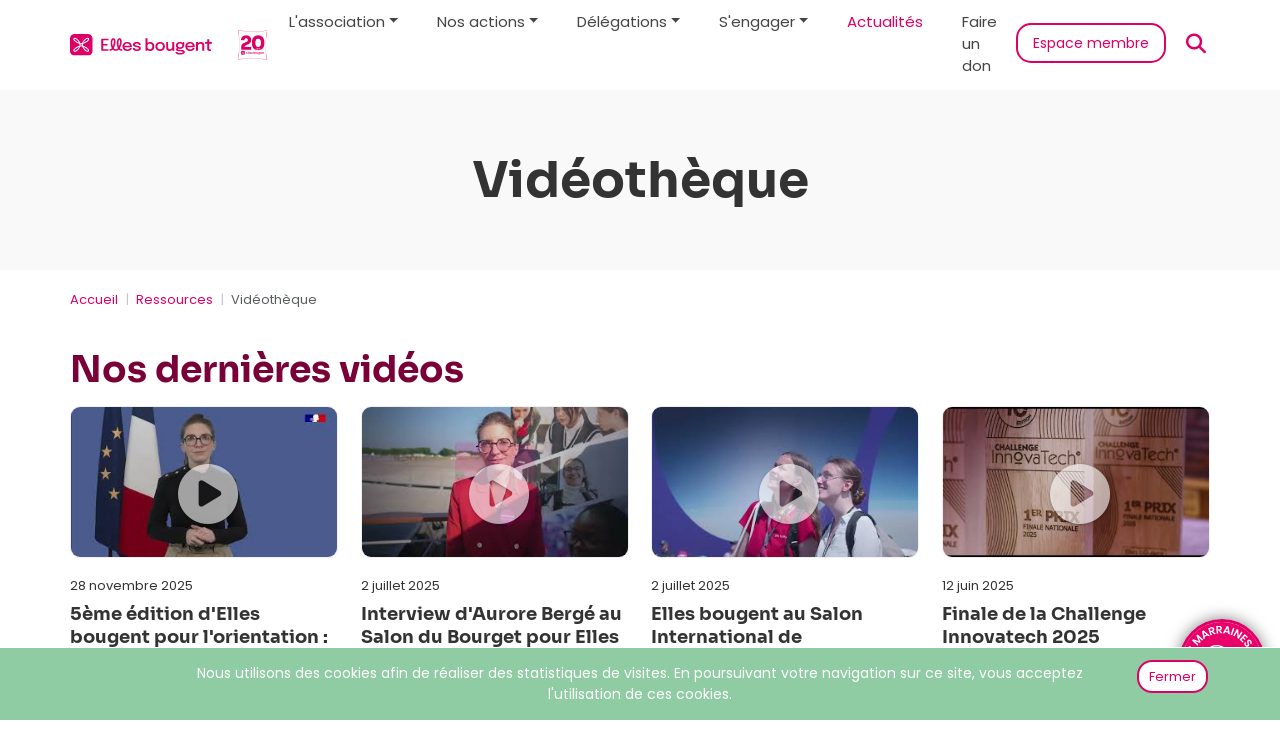

--- FILE ---
content_type: text/html; charset=UTF-8
request_url: https://www.ellesbougent.com/ressources/videotheque/
body_size: 4988
content:
<!DOCTYPE html>

<html lang="fr">
	
  <head>
		
		<script async src="https://www.googletagmanager.com/gtag/js?id=G-P386QYE8FK"></script>
		<script>
		  window.dataLayer = window.dataLayer || [];
		  function gtag(){dataLayer.push(arguments);}
		  gtag('js', new Date());
		  gtag('config', 'G-P386QYE8FK');
		</script>
		
		<meta charset="utf-8">
		<meta name="viewport" content="width=device-width, initial-scale=1, maximum-scale=1">
		
		<title>Elles bougent - Vidéothèque</title>
		
		<link rel="stylesheet" href="/css/bootstrap.min.css">
		<link rel="stylesheet" href="/css/bootstrap-icons.min.css">
		<link rel="stylesheet" href="/css/datatables.min.css">
		<link rel="stylesheet" href="/css/highcharts.css">
		<link rel="stylesheet" href="/css/fontawesome.all.min.css">
		<link rel="stylesheet" href="/css/jquery.fancybox.min.css">
		<link rel="stylesheet" href="/css/dropzone.min.css">
		<link rel="stylesheet" href="/css/styles.css?2026">
		
				
    		
		<link rel="shortcut icon" href="/images/favicon.svg">
		
		<meta name="description" content="">
		<meta name="keywords" content="">
		<meta name="author" content="Pixing">
		
		<meta property="og:site_name" content="Elles bougent">
		<meta property="og:title" content="Vidéothèque">
		<meta property="og:description" content="">
		<meta property="og:url" content="">
		
		<meta name="twitter:card" content="summary">
		<meta name="twitter:site" content="@ellesbougent">
		<meta name="twitter:creator" content="@ellesbougent">
		<meta name="twitter:title" content="Vidéothèque">
		<meta name="twitter:description" content="">
		<meta name="twitter:image" content="">
		
				
		<script src="/js/jquery.min.js"></script>
		<script src="/js/bootstrap.bundle.min.js"></script>
		<script src="/js/jquery.cookieBar.min.js"></script>
		<script src="/js/datatables.min.js"></script>
		<script src="/js/highcharts.js"></script>
		<script src="/js/jquery.fancybox.min.js"></script>
		<script src="/js/dropzone.min.js"></script>
		<script src="/js/jquery.flexdatalist.min.js"></script>
		<script src="/js/functions.js"></script>
		
  </head>
  
  <body class="d-flex flex-column h-100">
	  
		<nav class="navbar sticky-top navbar-expand-lg">
			  	
			<div class="container-xl overflow-hidden">
				
				<a class="navbar-brand" href="/"><img src="/images/logo-ellesbougent.svg" alt="Elles bougent"></a>
				
				<a href="/actualites/elles-bougent-celebre-ses-20-ans-3076/"><img class="anniv" src="/images/20ans.png?2026" alt="20 ans"></a>
				
									<a class="nav-link d-md-none" href="/compte/connexion/offcanvas.php" data-bs-toggle="offcanvas" data-bs-target="#offcanvas"><i class="fa-solid fa-2 fa-user"></i></a>
								
				<a class="nav-link d-md-none" href="/recherche/"><i class="fa-solid fa-2 fa-magnifying-glass"></i></a>
		    
		    <button class="navbar-toggler" type="button" data-bs-toggle="collapse" data-bs-target="#navbar">
		      <span class="navbar-toggler-icon"></span>
		    </button>
        
        <div id="navbar" class="navbar-collapse collapse">
          
	        <ul class="navbar-nav mx-auto mb-2 mb-lg-0 w-100 justify-content-center">
          
            <!--li class="nav-item">
            	<a class="nav-link" href="/association/">L'association</a>
            </li-->
            
            <li class="nav-item dropdown dropdown-hover position-static">
            	<a class="nav-link dropdown-toggle" href="#" role="button" aria-expanded="false">L'association</a>
            	
							<div class="dropdown-menu vw-100 start-50 translate-middle-x"> 
		            <div class="container-xl">
		              <div class="row my-3">
		                <div class="col-12 col-md-3 subnav">
											
											<h4>Présentation</h4>
											<p>Elles bougent œuvre pour renforcer la mixité dans les secteurs scientifiques, technologiques et industriels, en donnant aux jeunes filles les clés pour s’orienter vers les métiers d’ingénieure et de technicienne.</p>
											<a class="btn btn-default" href="/association/">En savoir plus</a>
											
		                </div>
		                <div class="col-12 col-md-6 subnav">

											<div class="row row-cols-2 row-cols-md-3 mx-2 justify-content-start">
											
												<div class="col">
													<a href="/association/missions/"><img class="img-fluid" src="/images/subnav-missions.jpg" alt=""></a>
													Nos missions
												</div>
											
												<div class="col">
													<a href="/association/organisation/"><img class="img-fluid" src="/images/subnav-equipe.jpg" alt=""></a>
													Organisation
												</div>
												
												<div class="col">
													<a href="/association/chiffres-cles/"><img class="img-fluid" src="/images/subnav-chiffres.jpg" alt=""></a>
													Chiffres clés
												</div>
											
											</div>

		                </div>
		                <div class="col-12 col-md-3 subnav">
										
											<div class="bloc-action">

												<h4>Faire un don</h4>
												<p>Faites un geste qui compte et soutenez-nous dès aujourd'hui.</p>
												<a class="btn btn-elboug" href="/association/dons/">Comment faire ?</a>
												
											</div>
										
		                </div>
		              </div>
		            </div>
          		</div>
            	
            </li>
            
            <li class="nav-item dropdown dropdown-hover position-static">
            	<a class="nav-link dropdown-toggle" href="#" role="button" aria-expanded="false">Nos actions</a>
            	
							<div class="dropdown-menu vw-100 start-50 translate-middle-x"> 
		            <div class="container-xl">
		              <div class="row my-3">
		                <div class="col-12 col-md-3 subnav">
											
											<h4>Nos actions</h4>
											<p>Promouvoir les métiers scientifiques et techniques auprès des jeunes filles grâce aux événements, programmes, plaidoyer et rôles modèles d’Elles bougent.</p>
											<a class="btn btn-default" href="/actions/">Je découvre</a>
											<a class="btn btn-default" href="/actions/calendrier/">Je participe</a>
											
		                </div>
		                <div class="col-12 col-md-6 subnav">

											<div class="row row-cols-2 row-cols-md-3 mx-2 justify-content-start">
											
												<div class="col">
													<a href="/actions/grands-rendez-vous/"><img class="img-fluid" src="/images/subnav-rdv.jpg" alt=""></a>
													Grands rendez-vous
												</div>
											
												<div class="col">
													<a href="/actions/programmes/"><img class="img-fluid" src="/images/subnav-programmes.jpg" alt=""></a>
													Nos programmes
												</div>
												
												<div class="col">
													<a href="/actions/conseils/"><img class="img-fluid" src="/images/subnav-conseils.jpg" alt=""></a>
													Conseils et aide
												</div>
											
												<div class="col">
													<a href="/actions/sensibilisation/"><img class="img-fluid" src="/images/subnav-sensibilisation.jpg" alt=""></a>
													Sensibilisation
												</div>
											
											</div>

		                </div>
		                <div class="col-12 col-md-3 subnav">
										
											<div class="bloc-action">

												<h4>Chiffres clés</h4>
												<p>Découvrez notre rétrospective complète dans le rapport d’activité 2024.</p>
												<a class="btn btn-elboug" href="/association/chiffres-cles/">Voir le rapport</a>
												
											</div>
										
		                </div>
		              </div>
		            </div>
          		</div>
            	
            </li>
            <li class="nav-item dropdown dropdown-hover position-static">
            	<a class="nav-link dropdown-toggle" href="#" role="button" aria-expanded="false">Délégations</a>
            
							<div class="dropdown-menu vw-100 start-50 translate-middle-x"> 
		            <div class="container-xl">
		              <div class="row my-3">
		                <div class="col-12 col-md-3 mb-3 subnav">
											
											<h4>Nos délégations</h4>
											<p>Elles bougent agit sur le terrain en France et à l'international pour faire découvrir aux filles les métiers scientifiques et techniques.</p>
											
		                </div>
		                <div class="col-12 col-md-6 mb-3 subnav">

											<div class="row row-cols-2 row-cols-md-3 mx-2 justify-content-start">
											
												<div class="col">
													<a href="/delegations/france/"><img class="img-fluid" src="/images/subnav-france.jpg" alt=""></a>
													En France
												</div>
											
												<div class="col">
													<a href="/delegations/international/"><img class="img-fluid" src="/images/subnav-international.jpg" alt=""></a>
													À l'international
												</div>
											
											</div>

		                </div>
		                <div class="col-12 col-md-3 mb-3 subnav">
											
											<div class="bloc-action">

												<h4>Devenez déléguée régionale !</h4>
												<p>Coordonnez nos actions, mobilisez le réseau local et inspirez les filles sur votre territoire.</p>
												<a class="btn btn-elboug" href="mailto:delegations@ellesbougent.com">Demande d'information</a>
												
											</div>
											
		                </div>
		              </div>
		            </div>
          		</div>
            
            </li>
            <li class="nav-item dropdown dropdown-hover position-static">
            	<a class="nav-link dropdown-toggle" href="#" role="button" aria-expanded="false">S'engager</a>
            	
							<div class="dropdown-menu vw-100 start-50 translate-middle-x"> 
		            <div class="container-xl">
		              <div class="row my-3">
		                <div class="col-12 col-md-3 subnav">
											
											<h4>S'engager avec nous</h4>
											<p>Entreprises, écoles, fédérations, associations, enseignant.es ou étudiantes, engagez-vous à nos côtés pour susciter les vocations pour les métiers scientifiques, technologiques et techniques.</p>
											<a class="btn btn-default" href="/engagement/">En savoir plus</a>
											
		                </div>
		                <div class="col-12 col-md-6 subnav">

											<div class="row row-cols-2 row-cols-md-3 mx-2 justify-content-start">
												
												<div class="col">
													<a href="/engagement/entreprises/"><img class="img-fluid" src="/images/subnav-entreprises.jpg" alt=""></a>
													Entreprises
												</div>
												
												<div class="col">
													<a href="/engagement/enseignement-superieur/"><img class="img-fluid" src="/images/subnav-superieur.jpg" alt=""></a>
													Enseignement supérieur
												</div>
												
												<div class="col">
													<a href="/engagement/benevoles/"><img class="img-fluid" src="/images/subnav-benevoles.jpg" alt=""></a>
													Bénévoles
												</div>
												
												<div class="col">
													<a href="/engagement/reseau-educatif/"><img class="img-fluid" src="/images/subnav-educatif.jpg" alt=""></a>
													Réseau éducatif
												</div>
												
												<div class="col">
													<a href="/engagement/etudiantes/"><img class="img-fluid" src="/images/subnav-etudiantes.jpg" alt=""></a>
													Étudiantes
												</div>
												
												<div class="col">
													<a href="/engagement/associations/"><img class="img-fluid" src="/images/subnav-associations.jpg" alt=""></a>
													Associations - Institutions
												</div>
												
											</div>

		                </div>
		                <div class="col-12 col-md-3 subnav">
											
											<div class="bloc-action">

												<h4>Pour aller plus loin</h4>
												<p>Rejoignez-nous dans notre mission en faisant un don. Il nous permettra de poursuivre nos actions et d'avoir un impact positif sur l'orientation des filles vers des carrières de scientifiques, techniciennes, ingénieures.</p>
												<a class="btn btn-elboug" href="/association/dons/">Faire un don</a>
												
											</div>
											
		                </div>
		              </div>
		            </div>
          		</div>
            	
            </li>
            <li class="nav-item">
            	<a class="nav-link active" href="/actualites/">Actualités</a>
            </li>
            <li class="nav-item">
            	<a class="nav-link" href="/association/dons/">Faire un don</a>
            </li>
                        
          </ul>
          
        </div>
        
        <ul class="navbar-nav d-none d-md-flex">
					
											<li class="nav-item"><a class="nav-link btn btn-elboug-outline" href="/compte/connexion/offcanvas.php" data-bs-toggle="offcanvas" data-bs-target="#offcanvas">Espace membre</a></li>
										
					<a class="nav-link search" href="/recherche/"><i class="fa-solid fa-2 fa-magnifying-glass"></i></a>
					
        </ul>
        
      </div>
    
    </nav>
    
    			
		<div class="title">
	  	
			<h1>Vidéothèque</h1>
	
				
		</div>
		
		<div class="container-xl overflow-hidden">
			
		  <ol class="breadcrumb">
		    <li class="breadcrumb-item"><a href="/">Accueil</a></li>
		    <li class="breadcrumb-item"><a href="/ressources/">Ressources</a></li>
		    <li class="breadcrumb-item active" aria-current="page">Vidéothèque</li>
		  </ol>
			
			 
			
			<h2>Nos dernières vidéos</h2>
			
			<div class="row row-cols-2 row-cols-md-4 justify-content-start liste-actions">
<div id="jURGsMtlpvA" class="col item"><a href="/ressources/videotheque/jURGsMtlpvA/"><img src="https://i.ytimg.com/vi/jURGsMtlpvA/mqdefault.jpg" alt="5ème édition d&#39;Elles bougent pour l&#39;orientation : le message d&#39;Aurore Bergé" class="img-fluid rounded"><span class="fa-solid fa-circle-play"></span></a><span class="date">28 novembre 2025</span><span class="title"><a href="/ressources/videotheque/jURGsMtlpvA/">5ème édition d&#39;Elles bougent pour l&#39;orientation : le message d&#39;Aurore Bergé</a></span></div>
<div id="AYP4fZrtOEg" class="col item"><a href="/ressources/videotheque/AYP4fZrtOEg/"><img src="https://i.ytimg.com/vi/AYP4fZrtOEg/mqdefault.jpg" alt="Interview d&#39;Aurore Bergé au Salon du Bourget pour Elles bougent" class="img-fluid rounded"><span class="fa-solid fa-circle-play"></span></a><span class="date"> 2 juillet 2025</span><span class="title"><a href="/ressources/videotheque/AYP4fZrtOEg/">Interview d&#39;Aurore Bergé au Salon du Bourget pour Elles bougent</a></span></div>
<div id="wuWlI8iii2I" class="col item"><a href="/ressources/videotheque/wuWlI8iii2I/"><img src="https://i.ytimg.com/vi/wuWlI8iii2I/mqdefault.jpg" alt="Elles bougent au Salon International de l&#39;Aéronautique et de l&#39;Espace" class="img-fluid rounded"><span class="fa-solid fa-circle-play"></span></a><span class="date"> 2 juillet 2025</span><span class="title"><a href="/ressources/videotheque/wuWlI8iii2I/">Elles bougent au Salon International de l&#39;Aéronautique et de l&#39;Espace</a></span></div>
<div id="rm6011EnQs0" class="col item"><a href="/ressources/videotheque/rm6011EnQs0/"><img src="https://i.ytimg.com/vi/rm6011EnQs0/mqdefault.jpg" alt="Finale de la Challenge Innovatech 2025" class="img-fluid rounded"><span class="fa-solid fa-circle-play"></span></a><span class="date">12 juin 2025</span><span class="title"><a href="/ressources/videotheque/rm6011EnQs0/">Finale de la Challenge Innovatech 2025</a></span></div>
<div id="37xQ_bI6Lmw" class="col item"><a href="/ressources/videotheque/37xQ_bI6Lmw/"><img src="https://i.ytimg.com/vi/37xQ_bI6Lmw/mqdefault.jpg" alt="Portraits de marraine - Florence Mazars" class="img-fluid rounded"><span class="fa-solid fa-circle-play"></span></a><span class="date"> 4 juin 2025</span><span class="title"><a href="/ressources/videotheque/37xQ_bI6Lmw/">Portraits de marraine - Florence Mazars</a></span></div>
<div id="c3qwvV4dYlA" class="col item"><a href="/ressources/videotheque/c3qwvV4dYlA/"><img src="https://i.ytimg.com/vi/c3qwvV4dYlA/mqdefault.jpg" alt="Finale Challenge Innovatech 2025" class="img-fluid rounded"><span class="fa-solid fa-circle-play"></span></a><span class="date">14 mai 2025</span><span class="title"><a href="/ressources/videotheque/c3qwvV4dYlA/">Finale Challenge Innovatech 2025</a></span></div>
<div id="hBwjos2wyZ0" class="col item"><a href="/ressources/videotheque/hBwjos2wyZ0/"><img src="https://i.ytimg.com/vi/hBwjos2wyZ0/mqdefault.jpg" alt="Pourquoi Louise n&#39;aurait pas les mêmes chances que Mattéo pour devenir astronaute ?" class="img-fluid rounded"><span class="fa-solid fa-circle-play"></span></a><span class="date">14 février 2025</span><span class="title"><a href="/ressources/videotheque/hBwjos2wyZ0/">Pourquoi Louise n&#39;aurait pas les mêmes chances que Mattéo pour devenir astronaute ?</a></span></div>
<div id="-tcJODO1nBk" class="col item"><a href="/ressources/videotheque/-tcJODO1nBk/"><img src="https://i.ytimg.com/vi/-tcJODO1nBk/mqdefault.jpg" alt="Atelier RH - Développer son réseau avec son profil Linkedin - Forum Réseaux et Carrières au Féminin" class="img-fluid rounded"><span class="fa-solid fa-circle-play"></span></a><span class="date">12 février 2025</span><span class="title"><a href="/ressources/videotheque/-tcJODO1nBk/">Atelier RH - Développer son réseau avec son profil Linkedin - Forum Réseaux et Carrières au Féminin</a></span></div>
</div>
			
			<div class="row my-4 article">
				<div class="col-12">
			
					<div class="bloc-action">
				
						<div class="row gy-3">
							<div class="col-12 col-sm-10 text-start">
								
								<h4>Retrouvez-nous sur YouTube</h4>
								<span>Vous y découvrirez les dernières vidéos publiées ainsi que toutes nos archives !</span>
						
							</div>
							<div class="col-12 col-sm-2 d-flex align-items-center justify-content-center justify-content-sm-end">
								
								<a class="btn btn-elboug" href="https://www.youtube.com/@Ellesbougent" target="_blank">Visiter notre chaîne</a>
								
							</div>
						</div>
						
					</div>
					
				</div>
			</div>
			      
    </div>
    
		
		<div id="lmvr">
			<a href="/actions/conseils/annuaire/"><img src="/images/lmvr.png" alt="Les marraines vous répondent"></a>
		</div>

	  <footer class="footer">
				
			<div class="top hidden-xs">
			
				<div class="container-xl">
					 
					<div class="row">
						<div class="col-12 col-md-4">
						
							<div class="intro">
								
								<p><img src="/images/logo-ellesbougent.svg" alt="Elles bougent"></p>
					
								<p>L'objectif de l'association est de faire découvrir les métiers passionnants d'ingénieures et techniciennes.</p>
						
																
								<p><a class="btn btn-elboug-outline mt-2" href="/association/">En savoir plus</a></p>
								
								<br>
								
							</div>
					
						</div>
						<div class="col-12 col-md-8">
							
							<div class="row gx-3 gy-2">
								<div class="col-7 col-sm-4 col-md-3">
								
									<p class="title">L'association</p>
									
									<p><a href="/association/">Présentation</a></p>
									<p><a href="/actions/">Nos actions</a></p>
									<p><a href="/delegations/france/">Délégations régionales</a></p>
									<p><a href="/delegations/international/">Délégations internationales</a></p>
									<!--p><a href="/regions/">Régions et international</a></p-->
									<p><a href="/engagement/partenaires/">Partenaires</a></p>
									<p><a href="/engagement/reseau-educatif/">Réseau éducatif</a></p>
									<p><a href="/actualites/">Actualités</a></p>
									<!--p>&nbsp;</p>
									<p><a href="/compte/">Espace membre</a></p>
									<p><a href="/compte/inscription/">Devenir membre</a></p-->
									
								</div>
								<div class="col-5 col-sm-4 col-md-3">
									
									<p class="title">Espace presse</p>
									
									<p><a href="/presse/">Contact</a></p>
									<p><a href="/presse/communiques/">Communiqués</a></p>
									
								</div>
								<div class="col-7 col-sm-4 col-md-3">
																		
									<p class="title">Nous contacter</p>
									
									<p>Elles bougent<br>
									Archipel Vinci<br>
									1973 bd de la Défense<br>
									92000 Nanterre</p>
									
									<p>Tél. <a href="tel:+33678029811">06 78 02 98 11</a></p>
									
									<hr class="w-50">
									
									<p><a href="/association/contact/">Formulaire de contact</a></p>
									<p><a href="/association/dons/">Faire un don</a></p>
									
								</div>
								<div class="col-5 col-sm-4 col-md-3">
									
									<p class="title">Nous suivre</p>
									
									<p><a class="icon-link" href="https://linkedin.com/company/elles-bougent" target="_blank"><i class="fa-brands fa-fw fa-linkedin-in"></i>LinkedIn</a></p>
									<p><a class="icon-link" href="https://instagram.com/ellesbougent" target="_blank"><i class="fa-brands fa-fw fa-instagram"></i>Instagram</a></p>
									<p><a class="icon-link" href="https://x.com/ellesbougent" target="_blank"><i class="fa-brands fa-fw fa-x-twitter"></i>X.com</a></p>
									<p><a class="icon-link" href="https://facebook.com/pages/Elles-bougent/148499108519514" target="_blank"><i class="fa-brands fa-fw fa-facebook-f"></i>Facebook</a></p>
									<p><a class="icon-link" href="https://youtube.com/user/ellesbougent" target="_blank"><i class="fa-brands fa-fw fa-youtube"></i>YouTube</a></p>
									
								</div>
									
							</div>
					 		
						</div>
					</div>
					
				</div>
				
			</div>
			
			<div class="bottom">
			 
				<div class="container-xl">
					 
					<div class="row">
						<div class="col-md-12">
						
							<p>&copy; 2026 Elles bougent. Tous droits réservés | <a href="/mentions-legales/">Mentions légales</a> | <a href="/confidentialite/">Politique de confidentialité</a></p>
						
						</div>
					</div>
					 
				</div>
				
			</div>
			 
			<div class="cookie-message">
			
				<div class="container-xl">
					
					<div class="row">
						<div class="col-12 col-sm-1 text-left"></div>
						<div class="col-12 col-sm-10 text-center">
							<p>Nous utilisons des cookies afin de réaliser des statistiques de visites. En poursuivant votre navigation sur ce site, vous acceptez l'utilisation de ces cookies.</p>
						</div>
						<div class="col-12 col-sm-1 text-center text-sm-right">
							<a class="btn btn-default btn-sm close-cookie">Fermer</a>
						</div>
					
					</div>
				</div>
			
			</div>
			 
		</footer>
		
		<div class="offcanvas offcanvas-end" id="offcanvas" tabindex="-1" aria-labelledby="offcanvasLabel">
		</div>
		
		<div class="modal fade" id="modal" tabindex="-1" role="dialog" data-bs-backdrop="static" data-bs-keyboard="false">
		  <div class="modal-dialog modal-dialog-centered" role="document">
		    <div class="modal-content">
		    </div>
		  </div>
		</div>
		
		<div class="modal fade" id="modal-lg" tabindex="-1" role="dialog" data-bs-backdrop="static" data-bs-keyboard="false">
		  <div class="modal-dialog modal-dialog-centered modal-lg" role="document">
		    <div class="modal-content">
		    </div>
		  </div>
		</div>
		
		<div class="modal fade" id="modal-xl" tabindex="-1" role="dialog" data-bs-backdrop="static" data-bs-keyboard="false">
		  <div class="modal-dialog modal-dialog-centered modal-xl" role="document">
		    <div class="modal-content">
		    </div>
		  </div>
		</div>
		
	</body>

</html>

--- FILE ---
content_type: text/css
request_url: https://www.ellesbougent.com/css/highcharts.css
body_size: 5048
content:
/**
 * @license Highcharts
 *
 * (c) 2009-2025 Torstein Honsi
 *
 * License: www.highcharts.com/license
 */

:root,
.highcharts-light {
    /* Colors for data series and points */
    --highcharts-color-0: #2caffe;
    --highcharts-color-1: #544fc5;
    --highcharts-color-2: #00e272;
    --highcharts-color-3: #fe6a35;
    --highcharts-color-4: #6b8abc;
    --highcharts-color-5: #d568fb;
    --highcharts-color-6: #2ee0ca;
    --highcharts-color-7: #fa4b42;
    --highcharts-color-8: #feb56a;
    --highcharts-color-9: #91e8e1;

    /* Chart background, point stroke for markers and columns etc */
    --highcharts-background-color: #ffffff;

    /*
    Neutral colors, grayscale by default. The default colors are defined by
    mixing the background-color with neutral, with a weight corresponding to
    the number in the name.

    https://www.highcharts.com/samples/highcharts/css/palette-helper
    */

    /* Strong text. */
    --highcharts-neutral-color-100: #000000;

    /* Main text, axis labels and some strokes. */
    --highcharts-neutral-color-80: #333333;

    /* Axis title, connector fallback. */
    --highcharts-neutral-color-60: #666666;

    /* Credits text, export menu stroke. */
    --highcharts-neutral-color-40: #999999;

    /* Disabled texts, button strokes, crosshair etc. */
    --highcharts-neutral-color-20: #cccccc;

    /* Grid lines etc. */
    --highcharts-neutral-color-10: #e6e6e6;

    /* Minor grid lines etc. */
    --highcharts-neutral-color-5: #f2f2f2;

    /* Tooltip background, button fills, map null points. */
    --highcharts-neutral-color-3: #f7f7f7;

    /*
    Highlights, shades of blue by default
    */

    /* Drilldown clickable labels, color axis max color. */
    --highcharts-highlight-color-100: #0022ff;

    /* Selection marker, menu hover, button hover, chart border, navigator
    series. */
    --highcharts-highlight-color-80: #334eff;

    /* Navigator mask fill. */
    --highcharts-highlight-color-60: #667aff;

    /* Ticks and axis line. */
    --highcharts-highlight-color-20: #ccd3ff;

    /* Pressed button, color axis min color. */
    --highcharts-highlight-color-10: #e6e9ff;

    /* Indicators */
    --highcharts-positive-color: #06b535;
    --highcharts-negative-color: #f21313;

    /* Transparent colors for annotations */
    --highcharts-annotation-color-0: rgba(130, 170, 255, 0.4);
    --highcharts-annotation-color-1: rgba(139, 191, 216, 0.4);
    --highcharts-annotation-color-2: rgba(150, 216, 192, 0.4);
    --highcharts-annotation-color-3: rgba(156, 229, 161, 0.4);
    --highcharts-annotation-color-4: rgba(162, 241, 130, 0.4);
    --highcharts-annotation-color-5: rgba(169, 255, 101, 0.4);
}

@media (prefers-color-scheme: dark) {
    :root {
        /* UI colors */
        --highcharts-background-color: rgb(48, 48, 48);

        /*
            Neutral color variations
            https://www.highcharts.com/samples/highcharts/css/palette-helper
        */
        --highcharts-neutral-color-100: rgb(255, 255, 255);
        --highcharts-neutral-color-80: rgb(214, 214, 214);
        --highcharts-neutral-color-60: rgb(173, 173, 173);
        --highcharts-neutral-color-40: rgb(133, 133, 133);
        --highcharts-neutral-color-20: rgb(92, 92, 92);
        --highcharts-neutral-color-10: rgb(71, 71, 71);
        --highcharts-neutral-color-5: rgb(61, 61, 61);
        --highcharts-neutral-color-3: rgb(57, 57, 57);

        /* Highlight color variations */
        --highcharts-highlight-color-100: rgb(122, 167, 255);
        --highcharts-highlight-color-80: rgb(108, 144, 214);
        --highcharts-highlight-color-60: rgb(94, 121, 173);
        --highcharts-highlight-color-20: rgb(65, 74, 92);
        --highcharts-highlight-color-10: rgb(58, 63, 71);
    }
}

.highcharts-dark {
    /* UI colors */
    --highcharts-background-color: rgb(48, 48, 48);

    /* Neutral color variations */
    --highcharts-neutral-color-100: rgb(255, 255, 255);
    --highcharts-neutral-color-80: rgb(214, 214, 214);
    --highcharts-neutral-color-60: rgb(173, 173, 173);
    --highcharts-neutral-color-40: rgb(133, 133, 133);
    --highcharts-neutral-color-20: rgb(92, 92, 92);
    --highcharts-neutral-color-10: rgb(71, 71, 71);
    --highcharts-neutral-color-5: rgb(61, 61, 61);
    --highcharts-neutral-color-3: rgb(57, 57, 57);

    /* Highlight color variations */
    --highcharts-highlight-color-100: rgb(122, 167, 255);
    --highcharts-highlight-color-80: rgb(108, 144, 214);
    --highcharts-highlight-color-60: rgb(94, 121, 173);
    --highcharts-highlight-color-20: rgb(65, 74, 92);
    --highcharts-highlight-color-10: rgb(58, 63, 71);
}

.highcharts-container {
    position: relative;
    overflow: hidden;
    width: 100%;
    height: 100%;
    text-align: left;
    line-height: normal;
    z-index: 0; /* #1072 */
    -webkit-tap-highlight-color: rgba(0, 0, 0, 0);
    font-family:
        -apple-system,
        BlinkMacSystemFont,
        "Segoe UI",
        Roboto,
        Helvetica,
        Arial,
        "Apple Color Emoji",
        "Segoe UI Emoji",
        "Segoe UI Symbol",
        sans-serif;
    font-size: 1rem;
    user-select: none;
    touch-action: manipulation;
    outline: none;
}

.highcharts-no-touch-action {
    touch-action: none;
}

.highcharts-root {
    display: block;
}

.highcharts-root text {
    stroke-width: 0;
}

.highcharts-strong {
    font-weight: bold;
}

.highcharts-emphasized {
    font-style: italic;
}

.highcharts-anchor {
    cursor: pointer;
}

.highcharts-background {
    fill: var(--highcharts-background-color);
}

.highcharts-plot-border,
.highcharts-plot-background {
    fill: none;
}

.highcharts-label-box {
    fill: none;
}

.highcharts-label text {
    fill: var(--highcharts-neutral-color-80);
    font-size: 0.8em;
}

.highcharts-button-box {
    fill: inherit;
}

.highcharts-tracker-line {
    stroke-linejoin: round;
    stroke: rgba(192, 192, 192, 0.0001);
    stroke-width: 22;
    fill: none;
}

.highcharts-tracker-area {
    fill: rgba(192, 192, 192, 0.0001);
    stroke-width: 0;
}

/* Titles */
.highcharts-title {
    fill: var(--highcharts-neutral-color-80);
    font-size: 1.2em;
    font-weight: bold;
}

.highcharts-subtitle {
    fill: var(--highcharts-neutral-color-60);
    font-size: 0.8em;
}

/* Axes */
.highcharts-axis-line {
    fill: none;
    stroke: var(--highcharts-neutral-color-80);
}

.highcharts-yaxis .highcharts-axis-line {
    stroke-width: 0;
}

.highcharts-axis-title {
    fill: var(--highcharts-neutral-color-60);
    font-size: 0.8em;
}

.highcharts-axis-labels {
    fill: var(--highcharts-neutral-color-80);
    cursor: default;
    font-size: 0.8em;
}

.highcharts-grid-line {
    fill: none;
    stroke: var(--highcharts-neutral-color-10);
}

.highcharts-xaxis-grid .highcharts-grid-line {
    stroke-width: 0;
}

.highcharts-tick {
    stroke: var(--highcharts-neutral-color-80);
}

.highcharts-yaxis .highcharts-tick {
    stroke-width: 0;
}

.highcharts-minor-grid-line {
    stroke: var(--highcharts-neutral-color-5);
}

.highcharts-crosshair-thin {
    stroke-width: 1px;
    stroke: var(--highcharts-neutral-color-20);
}

.highcharts-crosshair-category {
    stroke: var(--highcharts-highlight-color-20);
    stroke-opacity: 0.25;
}

/* Credits */
.highcharts-credits {
    cursor: pointer;
    fill: var(--highcharts-neutral-color-40);
    font-size: 0.6em;
    transition: fill 250ms, font-size 250ms;
}

.highcharts-credits:hover {
    fill: var(--highcharts-neutral-color-100);
    font-size: 0.7em;
}

/* Tooltip */
.highcharts-tooltip {
    cursor: default;
    pointer-events: none;
    white-space: nowrap;
    transition: stroke 150ms;
}

.highcharts-tooltip .highcharts-tracker {
    fill: none;
    stroke: none;
}

.highcharts-tooltip text,
.highcharts-tooltip foreignObject span {
    fill: var(--highcharts-neutral-color-80);
    font-size: 0.8em;
}

.highcharts-tooltip .highcharts-header {
    font-size: 0.8em;
}

.highcharts-tooltip-box {
    stroke-width: 1px;
    fill: var(--highcharts-background-color);
}

.highcharts-tooltip-box {
    stroke-width: 0;
    fill: var(--highcharts-background-color);
}

.highcharts-tooltip-box .highcharts-label-box {
    fill: var(--highcharts-background-color);
}

div.highcharts-tooltip {
    filter: none;
    font-size: 0.8em;
}

.highcharts-selection-marker {
    fill: var(--highcharts-highlight-color-80);
    fill-opacity: 0.25;
}

.highcharts-graph {
    fill: none;
    stroke-width: 2px;
    stroke-linecap: round;
    stroke-linejoin: round;
}

.highcharts-empty-series {
    stroke-width: 1px;
    fill: none;
    stroke: var(--highcharts-neutral-color-20);
}

.highcharts-state-hover .highcharts-graph {
    stroke-width: 3;
}

.highcharts-point-inactive {
    opacity: 0.2;
    transition: opacity 50ms; /* quick in */
}

.highcharts-series-inactive {
    opacity: 0.2;
    transition: opacity 50ms; /* quick in */
}

.highcharts-state-hover path {
    transition: stroke-width 50ms; /* quick in */
}

.highcharts-state-normal path {
    transition: stroke-width 250ms; /* slow out */
}

/* Legend hover affects points and series */
g.highcharts-series,
.highcharts-point,
.highcharts-markers,
.highcharts-data-labels {
    transition: opacity 250ms;
}

.highcharts-legend-series-active g.highcharts-series:not(.highcharts-series-hover),
.highcharts-legend-point-active .highcharts-point:not(.highcharts-point-hover, .highcharts-point-select),
.highcharts-legend-series-active .highcharts-markers:not(.highcharts-series-hover),
.highcharts-legend-series-active .highcharts-data-labels:not(.highcharts-series-hover) {
    opacity: 0.2;
}

/* Series options */

/* Default colors */
.highcharts-color-0 {
    fill: var(--highcharts-color-0);
    stroke: var(--highcharts-color-0);
}

.highcharts-color-1 {
    fill: var(--highcharts-color-1);
    stroke: var(--highcharts-color-1);
}

.highcharts-color-2 {
    fill: var(--highcharts-color-2);
    stroke: var(--highcharts-color-2);
}

.highcharts-color-3 {
    fill: var(--highcharts-color-3);
    stroke: var(--highcharts-color-3);
}

.highcharts-color-4 {
    fill: var(--highcharts-color-4);
    stroke: var(--highcharts-color-4);
}

.highcharts-color-5 {
    fill: var(--highcharts-color-5);
    stroke: var(--highcharts-color-5);
}

.highcharts-color-6 {
    fill: var(--highcharts-color-6);
    stroke: var(--highcharts-color-6);
}

.highcharts-color-7 {
    fill: var(--highcharts-color-7);
    stroke: var(--highcharts-color-7);
}

.highcharts-color-8 {
    fill: var(--highcharts-color-8);
    stroke: var(--highcharts-color-8);
}

.highcharts-color-9 {
    fill: var(--highcharts-color-9);
    stroke: var(--highcharts-color-9);
}

/* Various series-specific */
.highcharts-area {
    fill-opacity: 0.75;
    stroke-width: 0;
}

.highcharts-markers {
    stroke-width: 1px;
    stroke: var(--highcharts-background-color);
}

.highcharts-a11y-markers-hidden .highcharts-point:not(.highcharts-point-hover, .highcharts-a11y-marker-visible),
.highcharts-a11y-marker-hidden {
    opacity: 0;
}

.highcharts-point {
    stroke-width: 1px;
}

.highcharts-dense-data .highcharts-point {
    stroke-width: 0;
}

.highcharts-data-label text,
.highcharts-data-label span,
text.highcharts-data-label {
    font-size: 0.7em;
    font-weight: bold;
}

.highcharts-data-label-box {
    fill: none;
    stroke-width: 0;
}

.highcharts-data-label text,
text.highcharts-data-label {
    fill: var(--highcharts-neutral-color-80);
}

.highcharts-data-label-connector {
    fill: none;
}

.highcharts-data-label-hidden {
    pointer-events: none;
}

.highcharts-halo {
    fill-opacity: 0.25;
    stroke-width: 0;
}

.highcharts-series-label text {
    fill: inherit;
    font-weight: bold;
}

.highcharts-series:not(.highcharts-pie-series) .highcharts-point-select,
.highcharts-markers .highcharts-point-select {
    fill: var(--highcharts-neutral-color-20);
    stroke: var(--highcharts-neutral-color-100);
}

.highcharts-column-series path.highcharts-point,
.highcharts-bar-series path.highcharts-point {
    /* path to prevent stroke on 3D columns and bars */
    stroke: var(--highcharts-background-color);
}

.highcharts-column-series .highcharts-point {
    transition: fill-opacity 250ms;
}

.highcharts-column-series .highcharts-point-hover {
    fill-opacity: 0.75;
    transition: fill-opacity 50ms;
}

.highcharts-pie-series .highcharts-point {
    stroke-linejoin: round;
    stroke: var(--highcharts-background-color);
}

.highcharts-pie-series .highcharts-point-hover {
    fill-opacity: 0.75;
    transition: fill-opacity 50ms;
}

.highcharts-funnel-series .highcharts-point {
    stroke-linejoin: round;
    stroke: var(--highcharts-background-color);
}

.highcharts-funnel-series .highcharts-point-hover {
    fill-opacity: 0.75;
    transition: fill-opacity 50ms;
}

.highcharts-funnel-series .highcharts-point-select {
    fill: inherit;
    stroke: inherit;
}

.highcharts-pyramid-series .highcharts-point {
    stroke-linejoin: round;
    stroke: var(--highcharts-background-color);
}

.highcharts-pyramid-series .highcharts-point-hover {
    fill-opacity: 0.75;
    transition: fill-opacity 50ms;
}

.highcharts-pyramid-series .highcharts-point-select {
    fill: inherit;
    stroke: inherit;
}

.highcharts-solidgauge-series .highcharts-point {
    stroke-width: 0;
}

.highcharts-treemap-series .highcharts-point {
    stroke-width: 1px;
    stroke: var(--highcharts-neutral-color-10);
    transition: stroke 250ms, fill 250ms, fill-opacity 250ms;
}

.highcharts-treemap-series .highcharts-point-hover {
    stroke: var(--highcharts-neutral-color-40);
    transition: stroke 25ms, fill 25ms, fill-opacity 25ms;
}

.highcharts-treemap-series .highcharts-above-level {
    display: none;
}

.highcharts-treemap-series .highcharts-internal-node {
    fill: none;
}

.highcharts-treemap-series .highcharts-internal-node-interactive {
    fill-opacity: 0.15;
    cursor: pointer;
}

.highcharts-treemap-series .highcharts-internal-node-interactive:hover {
    fill-opacity: 0.75;
}

.highcharts-vector-series .highcharts-point {
    fill: none;
    stroke-width: 2px;
}

.highcharts-windbarb-series .highcharts-point {
    fill: none;
    stroke-width: 2px;
}

.highcharts-lollipop-stem {
    stroke: var(--highcharts-neutral-color-100);
}

.highcharts-focus-border {
    fill: none;
    stroke-width: 2px;
}

.highcharts-legend-item-hidden .highcharts-focus-border {
    fill: none !important;
}

/* Legend */
.highcharts-legend-box {
    fill: none;
    stroke-width: 0;
}

.highcharts-legend-item > text,
.highcharts-legend-item span {
    fill: var(--highcharts-neutral-color-80);
    font-size: 0.8em;
    cursor: pointer;
    stroke-width: 0;
}

.highcharts-legend-item:hover text {
    fill: var(--highcharts-neutral-color-100);
}

.highcharts-legend-item-hidden * {
    fill: var(--highcharts-neutral-color-60) !important;
    stroke: var(--highcharts-neutral-color-60) !important;
    transition: fill 250ms;
    text-decoration: line-through;
}

.highcharts-legend-nav-active {
    fill: var(--highcharts-highlight-color-100);
    cursor: pointer;
}

.highcharts-legend-nav-inactive {
    fill: var(--highcharts-neutral-color-20);
}

circle.highcharts-legend-nav-active,
circle.highcharts-legend-nav-inactive { /* tracker */
    fill: rgba(192, 192, 192, 0.0001);
}

.highcharts-legend-title-box {
    fill: none;
    stroke-width: 0;
}

/* Bubble legend */
.highcharts-bubble-legend-symbol {
    stroke-width: 2;
    fill-opacity: 0.5;
}

.highcharts-bubble-legend-connectors {
    stroke-width: 1;
}

.highcharts-bubble-legend-labels {
    fill: var(--highcharts-neutral-color-80);
    font-size: 0.7em;
}

/* Loading */
.highcharts-loading {
    position: absolute;
    background-color: var(--highcharts-background-color);
    opacity: 0.5;
    text-align: center;
    z-index: 10;
    transition: opacity 250ms;
}

.highcharts-loading-hidden {
    height: 0 !important;
    opacity: 0;
    overflow: hidden;
    transition: opacity 250ms, height 250ms step-end;
}

.highcharts-loading-inner {
    font-weight: bold;
    position: relative;
    top: 45%;
}

/* Plot bands and polar pane backgrounds */
.highcharts-plot-band,
.highcharts-pane {
    fill: var(--highcharts-neutral-color-100);
    fill-opacity: 0.05;
}

.highcharts-plot-line {
    fill: none;
    stroke: var(--highcharts-neutral-color-40);
    stroke-width: 1px;
}

.highcharts-plot-line-label {
    font-size: 0.8em;
}

/* Highcharts More and modules */
.highcharts-boxplot-box {
    fill: var(--highcharts-background-color);
}

.highcharts-boxplot-median {
    stroke-width: 2px;
}

.highcharts-bubble-series .highcharts-point {
    fill-opacity: 0.5;
}

.highcharts-errorbar-series .highcharts-point {
    stroke: var(--highcharts-neutral-color-100);
}

.highcharts-gauge-series .highcharts-data-label-box {
    stroke: var(--highcharts-neutral-color-20);
    stroke-width: 1px;
}

.highcharts-gauge-series .highcharts-dial {
    fill: var(--highcharts-neutral-color-100);
    stroke-width: 0;
}

.highcharts-polygon-series .highcharts-graph {
    fill: inherit;
    stroke-width: 0;
}

.highcharts-waterfall-series .highcharts-graph {
    stroke: var(--highcharts-neutral-color-80);
    stroke-dasharray: 1, 3;
}

.highcharts-sankey-series .highcharts-point {
    stroke-width: 0;
}

.highcharts-sankey-series .highcharts-link {
    transition: fill 250ms, fill-opacity 250ms;
    fill-opacity: 0.5;
}

.highcharts-sankey-series .highcharts-point-hover.highcharts-link {
    transition: fill 50ms, fill-opacity 50ms;
    fill-opacity: 1;
}

.highcharts-venn-series .highcharts-point {
    fill-opacity: 0.75;
    stroke: var(--highcharts-neutral-color-20);
    transition: stroke 250ms, fill-opacity 250ms;
}

.highcharts-venn-series .highcharts-point-hover {
    fill-opacity: 1;
    stroke: var(--highcharts-neutral-color-20);
}

.highcharts-timeline-series .highcharts-graph {
    stroke: var(--highcharts-neutral-color-20);
}

/* Highstock */
.highcharts-navigator-mask-outside {
    fill-opacity: 0;
}

.highcharts-navigator-mask-inside {
    fill: var(--highcharts-highlight-color-60); /* navigator.maskFill option */
    fill-opacity: 0.25;
    cursor: ew-resize;
}

.highcharts-navigator-outline {
    stroke: var(--highcharts-neutral-color-40);
    fill: none;
}

.highcharts-navigator-handle {
    stroke: var(--highcharts-neutral-color-40);
    fill: var(--highcharts-neutral-color-5);
    cursor: ew-resize;
}

.highcharts-navigator-series {
    fill: var(--highcharts-highlight-color-80);
    stroke: var(--highcharts-highlight-color-80);
}

.highcharts-navigator-series .highcharts-graph {
    stroke-width: 1px;
}

.highcharts-navigator-series .highcharts-area {
    fill-opacity: 0.05;
}

.highcharts-navigator-xaxis .highcharts-axis-line {
    stroke-width: 0;
}

.highcharts-navigator-xaxis .highcharts-grid-line {
    stroke-width: 1px;
    stroke: var(--highcharts-neutral-color-10);
}

.highcharts-navigator-xaxis.highcharts-axis-labels {
    fill: var(--highcharts-neutral-color-100);
    font-size: 0.7em;
    opacity: 0.6;
}

.highcharts-navigator-yaxis .highcharts-grid-line {
    stroke-width: 0;
}

.highcharts-scrollbar-thumb {
    fill: var(--highcharts-neutral-color-20);
    stroke: var(--highcharts-neutral-color-20);
    stroke-width: 0;
}

.highcharts-scrollbar-button {
    fill: var(--highcharts-neutral-color-10);
    stroke: var(--highcharts-neutral-color-20);
    stroke-width: 1px;
}

.highcharts-scrollbar-arrow {
    fill: var(--highcharts-neutral-color-60);
}

.highcharts-scrollbar-rifles {
    stroke: none;
    stroke-width: 1px;
}

.highcharts-scrollbar-track {
    fill: rgba(255, 255, 255, 0.001);
    stroke: var(--highcharts-neutral-color-20);
    stroke-width: 1px;
}

.highcharts-button {
    fill: var(--highcharts-neutral-color-3);
    stroke: var(--highcharts-neutral-color-20);
    cursor: default;
    stroke-width: 1px;
    transition: fill 250ms;
}

.highcharts-button text {
    fill: var(--highcharts-neutral-color-80);
    font-size: 0.8em;
}

.highcharts-button-hover {
    transition: fill 0ms;
    fill: var(--highcharts-neutral-color-10);
    stroke: var(--highcharts-neutral-color-20);
}

.highcharts-button-hover text {
    fill: var(--highcharts-neutral-color-80);
}

.highcharts-button-pressed {
    font-weight: bold;
    fill: var(--highcharts-highlight-color-10);
    stroke: var(--highcharts-neutral-color-20);
}

.highcharts-button-pressed text {
    fill: var(--highcharts-neutral-color-80);
    font-weight: bold;
}

.highcharts-button-disabled text {
    fill: var(--highcharts-neutral-color-80);
}

.highcharts-range-selector-buttons .highcharts-button {
    stroke-width: 0;
}

.highcharts-range-label rect {
    fill: none;
}

.highcharts-range-label text {
    fill: var(--highcharts-neutral-color-60);
}

.highcharts-range-input rect {
    fill: none;
}

.highcharts-range-input text {
    fill: var(--highcharts-neutral-color-80);
    font-size: 0.8em;
}

.highcharts-range-input {
    stroke-width: 1px;
    stroke: var(--highcharts-neutral-color-20);
}

input.highcharts-range-selector {
    position: absolute;
    border: 0;
    width: 1px; /* Chrome needs a pixel to see it */
    height: 1px;
    padding: 0;
    text-align: center;
    left: -9em; /* #4798 */
}

.highcharts-crosshair-label text {
    fill: var(--highcharts-background-color);
    font-size: 1.7em;
}

.highcharts-crosshair-label .highcharts-label-box {
    fill: inherit;
}

.highcharts-candlestick-series .highcharts-point {
    stroke: var(--highcharts-neutral-color-100);
    stroke-width: 1px;
}

.highcharts-candlestick-series .highcharts-point-up {
    fill: var(--highcharts-background-color);
}

.highcharts-renko-series .highcharts-point-down,
.highcharts-hollowcandlestick-series .highcharts-point-down {
    fill: var(--highcharts-negative-color);
    stroke: var(--highcharts-negative-color);
}

.highcharts-renko-series .highcharts-point-up,
.highcharts-hollowcandlestick-series .highcharts-point-down-bearish-up {
    fill: var(--highcharts-positive-color);
    stroke: var(--highcharts-positive-color);
}

.highcharts-hollowcandlestick-series .highcharts-point-up {
    fill: transparent;
    stroke: var(--highcharts-positive-color);
}

.highcharts-ohlc-series .highcharts-point-hover {
    stroke-width: 3px;
}

.highcharts-flags-series .highcharts-point .highcharts-label-box {
    stroke: var(--highcharts-neutral-color-40);
    fill: var(--highcharts-background-color);
    transition: fill 250ms;
}

.highcharts-flags-series .highcharts-point-hover .highcharts-label-box {
    stroke: var(--highcharts-neutral-color-100);
    fill: var(--highcharts-highlight-color-20);
}

.highcharts-flags-series .highcharts-point text {
    fill: var(--highcharts-neutral-color-100);
    font-size: 0.9em;
    font-weight: bold;
}

/* Highcharts Maps */
.highcharts-map-series .highcharts-point {
    transition: fill 500ms, fill-opacity 500ms, stroke-width 250ms;
    stroke: var(--highcharts-neutral-color-20);
    stroke-width: inherit;
}

.highcharts-map-series .highcharts-point-hover {
    transition: fill 0ms, fill-opacity 0ms;
    fill-opacity: 0.5;
}

.highcharts-mapline-series .highcharts-point {
    fill: none;
}

.highcharts-heatmap-series .highcharts-point {
    stroke-width: 0;
}

.highcharts-map-navigation {
    font-size: 1.3em;
    font-weight: bold;
    text-align: center;
}

.highcharts-map-navigation.highcharts-button {
    fill: var(--highcharts-background-color);
    stroke: var(--highcharts-neutral-color-10);
}

.highcharts-map-navigation.highcharts-button:hover {
    fill: var(--highcharts-neutral-color-10);
}

.highcharts-map-navigation.highcharts-button .highcharts-button-symbol {
    stroke-width: 2px;
}

.highcharts-mapview-inset-border {
    stroke: var(--highcharts-neutral-color-20);
    stroke-width: 1px;
    fill: none;
}

.highcharts-coloraxis {
    stroke-width: 0;
}

.highcharts-coloraxis-marker {
    fill: var(--highcharts-neutral-color-40);
}

.highcharts-null-point {
    fill: var(--highcharts-neutral-color-3);
}

/* 3d charts */
.highcharts-3d-frame {
    fill: transparent;
}

/* Exporting module */
.highcharts-contextbutton {
    /* Fill is needed to capture hover */
    fill: var(--highcharts-background-color);
    stroke: none;
    stroke-linecap: round;
}

.highcharts-contextbutton:hover {
    fill: var(--highcharts-neutral-color-10);
    stroke: var(--highcharts-neutral-color-10);
}

.highcharts-button-symbol {
    stroke: var(--highcharts-neutral-color-60);
    stroke-width: 3px;
}

.highcharts-menu {
    border: none;
    background: var(--highcharts-background-color);
    border-radius: 3px;
    padding: 0.5em;
    box-shadow: 3px 3px 10px #888888;
}

.highcharts-menu-item {
    background: none;
    border-radius: 3px;
    color: var(--highcharts-neutral-color-80);
    cursor: pointer;
    font-size: 0.8em;
    list-style-type: none;
    padding: 0.5em;
    transition: background 250ms, color 250ms;
}

.highcharts-menu-item:hover {
    background: var(--highcharts-neutral-color-5);
}

/* Breadcrumbs */
.highcharts-breadcrumbs-button {
    fill: none;
    stroke-width: 0;
    cursor: pointer;
}

.highcharts-breadcrumbs-separator {
    fill: var(--highcharts-neutral-color-60);
}

/* Drilldown module */
.highcharts-drilldown-point {
    cursor: pointer;
}

.highcharts-drilldown-data-label text,
text.highcharts-drilldown-data-label,
.highcharts-drilldown-axis-label {
    cursor: pointer;
    fill: var(--highcharts-highlight-color-100);
    font-weight: bold;
    text-decoration: underline;
}

/* No-data module */
.highcharts-no-data text {
    font-weight: bold;
    font-size: 0.8em;
    fill: var(--highcharts-neutral-color-60);
}

/* Drag-panes module */
.highcharts-axis-resizer {
    cursor: ns-resize;
    stroke: var(--highcharts-neutral-color-100);
    stroke-width: 2px;
}

/* Bullet type series */
.highcharts-bullet-target {
    stroke-width: 0;
}

/* Lineargauge type series */
.highcharts-lineargauge-target {
    stroke-width: 1px;
    stroke: var(--highcharts-neutral-color-80);
}

.highcharts-lineargauge-target-line {
    stroke-width: 1px;
    stroke: var(--highcharts-neutral-color-80);
}

/* Advanced annotations module */
.highcharts-fibonacci-background-0,
.highcharts-pitchfork-inner-background,
.highcharts-measure-background {
    fill: var(--highcharts-annotation-color-0);
}

.highcharts-fibonacci-background-1 {
    fill: var(--highcharts-annotation-color-1);
}

.highcharts-fibonacci-background-2 {
    fill: var(--highcharts-annotation-color-2);
}

.highcharts-fibonacci-background-3,
.highcharts-pitchfork-outer-background {
    fill: var(--highcharts-annotation-color-3);
}

.highcharts-fibonacci-background-4 {
    fill: var(--highcharts-annotation-color-4);
}

.highcharts-fibonacci-background-5 {
    fill: var(--highcharts-annotation-color-5);
}

.highcharts-fibonacci-line {
    stroke: var(--highcharts-neutral-color-40);
}

.highcharts-crooked-lines,
.highcharts-tunnel-lines,
.highcharts-infinity-lines,
.highcharts-timecycles-lines,
.highcharts-fibonacci-timezones-lines,
.highcharts-pitchfork-lines,
.highcharts-vertical-line,
.highcharts-measure-crosshair-x,
.highcharts-measure-crosshair-y {
    stroke: var(--highcharts-neutral-color-100);
    stroke-opacity: 0.75;
    fill: none;
}

.highcharts-measure-crosshair-x,
.highcharts-measure-crosshair-y {
    stroke-dasharray: 1, 3;
}

.highcharts-tunnel-background {
    fill: var(--highcharts-color-0);
}

.highcharts-annotation-shapes {
    cursor: move;
}

.highcharts-basic-shape {
    fill: var(--highcharts-neutral-color-100);
    stroke: var(--highcharts-neutral-color-100);
    opacity: 0.74;
}

/* Annotations module */

.highcharts-annotation-label-box {
    stroke-width: 1px;
    stroke: var(--highcharts-neutral-color-100);
    fill: var(--highcharts-neutral-color-100);
    fill-opacity: 0.75;
}

.highcharts-annotation-label text {
    fill: var(--highcharts-neutral-color-10);
    font-size: 0.8em;
}

/* A11y module */
.highcharts-a11y-proxy-element {
    border-width: 0;
    background-color: transparent;
    cursor: pointer;
    outline: none;
    opacity: 0.001;
    z-index: 999;
    overflow: hidden;
    padding: 0;
    margin: 0;
    display: block;
    position: absolute;
}

.highcharts-a11y-proxy-group li {
    list-style: none;
}

.highcharts-visually-hidden {
    position: absolute;
    width: 1px;
    height: 1px;
    overflow: hidden;
    white-space: nowrap;
    clip: rect(1px, 1px, 1px, 1px);
    margin-top: -3px;
    opacity: 0.01;
}

.highcharts-a11y-invisible {
    visibility: hidden;
}

.highcharts-a11y-proxy-container,
.highcharts-a11y-proxy-container-before,
.highcharts-a11y-proxy-container-after {
    position: absolute;
    white-space: nowrap;
}

g.highcharts-series,
.highcharts-markers,
.highcharts-point {
    outline: none;
}

/* Gantt */
.highcharts-treegrid-node-collapsed,
.highcharts-treegrid-node-expanded {
    cursor: pointer;
}

.highcharts-point-connecting-path {
    fill: none;
}

.highcharts-grid-axis .highcharts-tick {
    stroke: var(--highcharts-neutral-color-20);
    stroke-width: 1px;
}

.highcharts-grid-axis .highcharts-axis-line {
    stroke: var(--highcharts-neutral-color-20);
    stroke-width: 1px;
}

.highcharts-gantt-series .highcharts-partfill-overlay {
    fill: hsla(0, 0%, 0%, 0.3);
    stroke: hsla(0, 0%, 0%, 0.3);
}


--- FILE ---
content_type: text/javascript
request_url: https://www.ellesbougent.com/js/jquery.cookieBar.min.js
body_size: 782
content:
(function(e){e.cookie=function(o,i,n){if(arguments.length>1&&(!/Object/.test(Object.prototype.toString.call(i))||null===i||void 0===i)){if(n=e.extend({},n),null!==i&&void 0!==i||(n.expires=-1),"number"==typeof n.expires){var t=n.expires,r=n.expires=new Date;r.setDate(r.getDate()+t)}return i=String(i),document.cookie=[encodeURIComponent(o),"=",n.raw?i:encodeURIComponent(i),n.expires?"; expires="+n.expires.toUTCString():"",n.path?"; path="+n.path:"",n.domain?"; domain="+n.domain:"",n.secure?"; secure":""].join("")}n=i||{};for(var c,s=n.raw?function(e){return e}:decodeURIComponent,a=document.cookie.split("; "),u=0;c=a[u]&&a[u].split("=");u++)if(s(c[0])===o)return s(c[1]||"");return null},e.fn.cookieBar=function(o){var i=e.extend({closeButton:"none",hideOnClose:!0,secure:!1,path:"/",domain:""},o);return this.each(function(){var o=e(this);o.hide(),"none"==i.closeButton&&(o.append('<a class="cookiebar-close">Continue</a>'),e.extend(i,{closeButton:".cookiebar-close"})),"hide"!=e.cookie("cookiebar")&&o.show(),o.find(i.closeButton).click(function(){return i.hideOnClose&&o.hide(),e.cookie("cookiebar","hide",{path:i.path,secure:i.secure,domain:i.domain,expires:180}),o.trigger("cookieBar-close"),!1})})},e.cookieBar=function(o){e("body").prepend('<div class=""><div style="display: none;" class="cookie-message"><p>By using this website you allow us to place cookies on your computer. They are harmless and never personally identify you.</p></div></div>'),e(".cookie-message").cookieBar(o)}})(jQuery);

--- FILE ---
content_type: image/svg+xml
request_url: https://www.ellesbougent.com/images/logo-ellesbougent.svg
body_size: 4117
content:
<?xml version="1.0" encoding="UTF-8"?>
<svg id="Calque_1" data-name="Calque 1" xmlns="http://www.w3.org/2000/svg" viewBox="0 0 584.05 92.2">
  <g id="Logotype_-_Rose_Elles_bougent" data-name="Logotype - Rose Elles bougent">
    <g>
      <path fill="#dd0165" d="M24.67,22.19c-1.36-.89-2.95-1.83-4.62-1.96-1.39-.1-2.58.69-2.19,2.23.5,2,2.18,3.76,3.64,5.13,4.36,4.07,9.93,7.17,15.48,9.43-1.81-3.88-4.34-7.49-7.28-10.57-1.52-1.59-3.2-3.06-5.03-4.27Z"/>
      <path fill="#dd0165" d="M20.55,65.55c-1.23,1.32-5.01,6.26-.82,6.42,1.75-.04,3.41-.97,4.84-1.91,2.03-1.32,3.86-2.95,5.5-4.72,2.76-2.98,5.15-6.43,6.88-10.13-4.17,1.73-8.16,3.89-11.83,6.52-1.62,1.16-3.21,2.36-4.58,3.82Z"/>
      <path fill="#dd0165" d="M71.87,26.41c1.07-1.21,4.56-5.75.92-6.17-2.29-.27-4.79,1.54-6.5,2.83-4.7,3.53-8.56,8.56-11.05,13.93,3.33-1.38,6.54-3.04,9.58-4.99,2.5-1.62,5.03-3.39,7.05-5.59Z"/>
      <path fill="#dd0165" d="M73.93,0H18.26C8.18,0,0,8.18,0,18.26v55.67c0,10.09,8.18,18.26,18.26,18.26h55.67c10.09,0,18.26-8.18,18.26-18.26V18.26c0-10.09-8.18-18.26-18.26-18.26ZM53.33,50c4.77,1.72,9.35,3.79,13.64,6.56,4.23,2.73,8.93,6.02,10.98,10.77,1.06,2.44.98,5.27-1.06,7.18-1.61,1.51-3.8,1.92-5.92,1.55-2.89-.51-5.52-2.21-7.78-4-2.67-2.11-4.99-4.59-7.04-7.3-2.68-3.54-4.65-7.32-6.1-11.4-.68-.19-1.37-.36-2.1-.45-1.95-.25-3.91-.12-5.79.42-1.76,4.89-4.26,9.35-7.68,13.41-2.28,2.7-4.91,5.17-7.91,7.06-2.08,1.31-4.55,2.47-7.07,2.39-2.29-.07-4.48-1.32-5.46-3.43-1.21-2.61-.05-5.5,1.47-7.7,2.82-4.06,7.21-7.05,11.41-9.57,3.79-2.27,7.79-4.02,11.92-5.5.2-.72.38-1.46.47-2.23.21-1.87.08-3.75-.43-5.55-2.06-.72-4.1-1.5-6.09-2.42-5.06-2.35-10.19-5.38-14.28-9.22-2.37-2.23-5.04-5.43-4.97-8.89.07-3.38,2.97-5.58,6.16-5.69,2.92.06,5.62,1.47,7.96,3.12,3.05,2.16,5.69,4.83,7.98,7.77,2.87,3.69,4.98,7.65,6.52,11.94.68.19,1.37.36,2.1.45,1.95.25,3.91.12,5.79-.42,1.54-4.31,3.65-8.27,6.53-11.97,2.29-2.95,4.93-5.61,7.98-7.77,2.33-1.65,5.04-3.06,7.96-3.12,3.68.12,6.66,2.99,6.08,6.8-.56,3.66-3.58,6.81-6.33,9.05-1.68,1.37-3.45,2.63-5.27,3.8-4.29,2.76-8.85,4.83-13.61,6.55-.18.64-.34,1.29-.43,1.98-.26,1.96-.14,3.94.39,5.84Z"/>
      <path fill="#dd0165" d="M46.29,43.64c-.96,0-1.91-.1-2.86-.23.24,1.78.21,3.57-.03,5.35,1.78-.24,3.58-.22,5.37.03-.24-1.78-.22-3.57.03-5.35-.83.11-1.66.19-2.5.2Z"/>
      <path fill="#dd0165" d="M67.77,70.16c1.4.89,3,1.78,4.7,1.81,4.2-.16.41-5.11-.82-6.42-1.36-1.46-2.96-2.66-4.58-3.82-3.68-2.63-7.66-4.79-11.83-6.52,1.74,3.7,4.12,7.15,6.88,10.13,1.68,1.81,3.56,3.48,5.64,4.82Z"/>
    </g>
    <polygon fill="#dd0165" points="128.44 71.93 157.99 71.93 157.99 65.11 136.57 65.11 136.57 49.4 154.15 49.4 154.15 42.58 136.57 42.58 136.57 27.04 157.99 27.04 157.99 20.23 128.44 20.23 128.44 71.93"/>
    <path fill="#dd0165" d="M245.52,36.42c-2.84-1.63-6.24-2.46-10.11-2.46s-7.21.82-10.16,2.44c-2.95,1.63-5.28,3.92-6.94,6.82-1.66,2.9-2.5,6.3-2.5,10.13s.83,7.13,2.46,10.04c1.64,2.91,3.95,5.22,6.87,6.85,2.92,1.63,6.36,2.46,10.23,2.46,2.88,0,5.47-.36,7.7-1.07,2.23-.71,4.15-1.68,5.7-2.89,1.56-1.21,2.79-2.58,3.64-4.07.86-1.5,1.37-3.03,1.51-4.57l.03-.32h-8.06l-.03.26c-.07.64-.31,1.31-.72,1.97-.42.67-1.04,1.3-1.85,1.88-.81.58-1.86,1.05-3.13,1.39-1.27.35-2.8.53-4.55.53-2.48,0-4.64-.51-6.41-1.52-1.77-1.01-3.14-2.46-4.08-4.33-.57-1.12-.96-2.39-1.19-3.79h30.32l.05-.23c.05-.23.09-.62.11-1.23.02-.58.03-1.09.03-1.54,0-3.73-.78-7.07-2.32-9.94-1.54-2.88-3.77-5.17-6.61-6.8ZM225.18,46.53c.97-1.83,2.36-3.26,4.11-4.25,1.76-1,3.84-1.51,6.18-1.51s4.31.47,5.87,1.4c1.55.93,2.73,2.17,3.51,3.7.61,1.19.99,2.49,1.12,3.86h-21.94c.25-1.17.63-2.24,1.14-3.2Z"/>
    <path fill="#dd0165" d="M286.74,53.19c-1.39-.82-2.97-1.48-4.69-1.99-1.71-.5-3.49-.91-5.3-1.24-1.95-.34-3.67-.73-5.13-1.15-1.44-.42-2.56-.95-3.33-1.58-.75-.61-1.11-1.4-1.11-2.43s.37-1.77,1.13-2.35c.8-.61,1.81-1.04,3.02-1.3,2.58-.54,5.22-.54,7.48.16,1.16.37,2.12.92,2.84,1.65.71.71,1.06,1.61,1.06,2.74v.77h8.03v-.91c0-2.49-.75-4.62-2.22-6.34-1.46-1.7-3.4-3.03-5.78-3.93-2.37-.9-4.97-1.35-7.75-1.35s-5.52.43-7.9,1.26c-2.39.85-4.33,2.11-5.74,3.76-1.43,1.66-2.15,3.71-2.15,6.08,0,1.83.42,3.41,1.24,4.71.81,1.29,1.93,2.38,3.31,3.24,1.37.85,2.93,1.55,4.65,2.06,1.69.51,3.48.93,5.32,1.26,3.31.55,5.81,1.18,7.44,1.89,1.55.67,2.3,1.77,2.3,3.34,0,.96-.35,1.73-1.06,2.35-.74.64-1.74,1.12-3,1.43-1.27.32-2.7.48-4.25.48-2.62,0-4.71-.43-6.22-1.26-1.47-.82-2.19-1.99-2.19-3.58v-.98h-8.06v1.22c0,1.87.43,3.54,1.27,4.96.84,1.42,2.03,2.62,3.52,3.58,1.49.95,3.24,1.68,5.2,2.17,1.96.49,4.07.74,6.27.74s4.2-.23,6.15-.68c1.95-.45,3.72-1.15,5.25-2.08,1.55-.93,2.78-2.12,3.68-3.54.9-1.43,1.36-3.15,1.36-5.11s-.43-3.52-1.28-4.84c-.84-1.3-1.98-2.38-3.39-3.21Z"/>
    <path fill="#dd0165" d="M338.52,36.17c-2.57-1.49-5.41-2.24-8.43-2.24s-5.63.71-8.11,2.12c-1.26.71-2.4,1.57-3.42,2.56v-20.82h-8.13v54.11h8.13v-4.13c1.02,1.02,2.16,1.91,3.41,2.65,2.48,1.46,5.21,2.21,8.12,2.21,3.09,0,5.96-.75,8.53-2.24,2.58-1.49,4.67-3.71,6.21-6.61,1.54-2.9,2.32-6.47,2.32-10.64s-.8-7.58-2.38-10.43c-1.58-2.85-3.68-5.05-6.26-6.54ZM323.72,42.36c1.52-.84,3.18-1.26,4.92-1.26,2.89,0,5.34.98,7.28,2.91,1.95,1.93,2.93,5.01,2.93,9.14s-.99,7.18-2.95,9.14c-1.96,1.96-4.4,2.95-7.27,2.95-1.75,0-3.4-.43-4.92-1.28-1.52-.85-2.78-2.03-3.73-3.49-.95-1.46-1.43-3.13-1.43-4.96v-4.75c0-1.85.48-3.52,1.43-4.95.95-1.44,2.21-2.6,3.73-3.44Z"/>
    <path fill="#dd0165" d="M381.14,36.41c-2.93-1.62-6.35-2.44-10.17-2.44s-7.25.82-10.17,2.44c-2.93,1.63-5.26,3.91-6.9,6.8-1.65,2.88-2.48,6.24-2.48,9.97s.83,7.13,2.48,10.04c1.65,2.91,3.97,5.23,6.9,6.89,2.93,1.66,6.36,2.5,10.18,2.5s7.24-.84,10.18-2.5c2.93-1.66,5.25-3.98,6.9-6.89,1.65-2.91,2.48-6.28,2.48-10.04s-.83-7.09-2.48-9.97c-1.65-2.89-3.97-5.17-6.9-6.8ZM382.39,53.18c0,2.5-.49,4.72-1.46,6.57-.96,1.85-2.32,3.3-4.02,4.3-1.7,1.01-3.71,1.52-5.95,1.52s-4.22-.51-5.94-1.52c-1.71-1.01-3.07-2.45-4.03-4.3-.97-1.86-1.46-4.07-1.46-6.57s.49-4.66,1.46-6.49c.96-1.81,2.32-3.23,4.03-4.22,1.72-.99,3.71-1.49,5.94-1.49s4.25.5,5.96,1.48c1.7.99,3.05,2.41,4.01,4.22.97,1.82,1.46,4.01,1.46,6.49Z"/>
    <path fill="#dd0165" d="M420.99,54.04c0,1.75-.4,3.53-1.19,5.27-.79,1.74-1.9,3.2-3.31,4.33-1.39,1.12-3.06,1.69-4.95,1.69-2.03,0-3.62-.44-4.73-1.31-1.11-.87-1.9-2.04-2.35-3.46-.45-1.46-.68-3.08-.68-4.82v-21.22h-8.13v23.13c0,1.65.21,3.37.63,5.11.42,1.75,1.16,3.38,2.19,4.85,1.04,1.48,2.46,2.69,4.23,3.59,1.77.91,4,1.37,6.65,1.37,2.37,0,4.54-.46,6.45-1.38,1.91-.92,3.56-2.18,4.9-3.77.1-.12.19-.23.29-.35v4.84h8.1v-37.39h-8.1v19.53Z"/>
    <path fill="#dd0165" d="M504.27,36.39c-2.84-1.63-6.24-2.46-10.11-2.46s-7.21.82-10.16,2.44c-2.95,1.63-5.28,3.92-6.94,6.82-1.66,2.9-2.5,6.3-2.5,10.13s.83,7.13,2.46,10.04c1.64,2.91,3.95,5.22,6.87,6.85,2.92,1.63,6.36,2.46,10.23,2.46,2.88,0,5.47-.36,7.7-1.07,2.23-.71,4.15-1.68,5.7-2.89,1.56-1.21,2.79-2.58,3.64-4.07.86-1.5,1.37-3.03,1.51-4.57l.03-.32h-8.06l-.03.26c-.06.64-.31,1.31-.72,1.97-.42.67-1.04,1.3-1.85,1.88-.81.58-1.86,1.05-3.13,1.39-1.27.35-2.8.53-4.55.53-2.48,0-4.63-.51-6.41-1.52-1.77-1.01-3.14-2.46-4.08-4.33-.57-1.12-.96-2.39-1.19-3.79h30.32l.05-.23c.05-.23.09-.62.11-1.23.02-.58.03-1.09.03-1.54,0-3.73-.78-7.07-2.32-9.94-1.54-2.88-3.77-5.17-6.61-6.8ZM483.94,46.5c.97-1.83,2.36-3.26,4.11-4.25,1.76-1,3.84-1.51,6.18-1.51s4.31.47,5.87,1.4c1.55.93,2.73,2.17,3.51,3.7.61,1.19.99,2.49,1.12,3.86h-21.94c.25-1.17.63-2.24,1.14-3.2Z"/>
    <path fill="#dd0165" d="M546.21,35.65c-2.1-1.14-4.66-1.72-7.61-1.72s-5.53.71-7.93,2.12c-1.58.92-2.96,2.07-4.12,3.43v-4.97h-8.1v37.39h8.1v-20.36c0-1.95.44-3.72,1.3-5.25.86-1.53,2.04-2.76,3.5-3.66,1.46-.89,3.12-1.34,4.93-1.34,2.06,0,3.73.38,4.94,1.12,1.21.74,2.09,1.78,2.62,3.09.54,1.33.81,2.9.81,4.66v21.74h8.1v-23.82c0-2.9-.57-5.43-1.68-7.53-1.12-2.11-2.76-3.76-4.87-4.9Z"/>
    <path fill="#dd0165" d="M205.24,60.81c5.41-11.29,6.73-20.98,7.16-24.18.31-2.29.41-4.34.31-6.24-.27-5.11-1.64-8.76-4.08-10.83-1.66-1.41-3.71-2.03-5.94-1.77-6.12.67-9.88,7.53-10.29,18.82-.25,7.98,1.69,17.47,4.95,24.23-1.33,1.66-4.14,4.26-8.65,4.26s-7.35-2.63-8.68-4.3c5.41-11.29,6.73-20.98,7.16-24.18.31-2.29.41-4.34.31-6.24-.27-5.11-1.64-8.76-4.08-10.83-1.65-1.41-3.71-2.02-5.94-1.77-6.12.67-9.88,7.53-10.29,18.82-.25,7.98,1.69,17.47,4.95,24.23-1.33,1.66-4.14,4.26-8.65,4.26h-1.24v6.82h1.24c6.05,0,10.17-2.83,12.61-5.3,2.44,2.47,6.56,5.3,12.61,5.3s10.17-2.83,12.61-5.3c2.44,2.47,6.56,5.3,12.61,5.3h1.24v-6.82h-1.24c-4.54,0-7.35-2.62-8.68-4.3ZM205.63,35.72h0c-.33,2.45-1.19,8.82-4.21,16.71-1.56-5.08-2.35-10.71-2.2-15.58.25-6.87,2.02-12.03,4.21-12.27.07,0,.14-.01.21-.01.24,0,.4.05.57.2.87.74,1.53,3.09,1.68,5.99.08,1.48,0,3.1-.26,4.97ZM176.2,52.42c-1.56-5.08-2.36-10.71-2.2-15.58.25-6.87,2.02-12.03,4.21-12.27.07,0,.14-.01.21-.01.24,0,.4.05.57.2.87.74,1.53,3.09,1.69,5.99.08,1.48,0,3.1-.26,4.97-.33,2.45-1.19,8.82-4.21,16.71Z"/>
    <path fill="#dd0165" d="M584.05,41.34v-6.82h-11.26v-12.17h-8.1v7.39c0,1.19-.03,2.14-.1,2.81-.06.63-.21,1.08-.43,1.35-.22.26-.58.42-1.07.49-.54.08-1.32.12-2.3.12h-4.93v6.82h8.84v21.2c0,2.09.31,3.81.93,5.11.62,1.31,1.46,2.34,2.51,3.05,1.03.7,2.19,1.19,3.43,1.45,1.23.26,2.48.39,3.72.39h4.69v-6.82h-3.69c-1.5,0-2.43-.46-2.84-1.42-.43-1.02-.65-2.45-.65-4.25v-18.7h11.26Z"/>
    <path fill="#dd0165" d="M470.8,72.25c-.92-1.18-2.2-2.09-3.82-2.69-1.59-.59-3.45-.99-5.55-1.18l-13-1.14c-1.85-.16-3.1-.47-3.71-.95-.59-.45-.88-1.01-.88-1.71,0-.77.34-1.43,1.03-2.02.08-.06.15-.13.23-.19,2.34.89,5.05,1.34,8.1,1.34,3.45,0,6.39-.64,8.72-1.91,2.33-1.27,4.21-3.02,5.58-5.21l.04-.07c1.83-2.95,2.79-6.53,2.79-10.36v-11.66h-5.74v3.78c-1.2-1.17-2.72-2.17-4.53-2.96-2.14-.94-4.62-1.41-7.38-1.41-3.26,0-6.21.65-8.74,1.94-2.54,1.29-4.56,3.09-6,5.37-1.44,2.28-2.18,4.9-2.18,7.78s.71,5.4,2.11,7.62c.64,1.02,1.42,1.94,2.32,2.76-.24.17-.48.37-.74.59-.82.71-1.54,1.6-2.16,2.64-.63,1.06-.94,2.21-.94,3.44,0,1.98.81,3.64,2.41,4.94,1.58,1.28,3.63,2.03,6.1,2.25l13.97,1.14c1.64.14,3.05.38,4.21.72,1.05.31,1.56,1.06,1.56,2.29,0,.81-.38,1.51-1.17,2.13-.82.64-2.07,1.14-3.74,1.49-1.7.35-3.87.53-6.44.53-3.51,0-6.29-.34-8.26-1.02-1.9-.65-2.82-1.71-2.82-3.23h-.29s0,0,0,0h-7.63v.42c0,3.08,1.64,5.54,4.86,7.32,3.17,1.75,7.82,2.64,13.83,2.64,4.19,0,7.75-.44,10.59-1.31,2.86-.88,5.04-2.13,6.49-3.72,1.46-1.61,2.21-3.52,2.21-5.69,0-1.93-.47-3.51-1.39-4.7ZM444.9,44.6c.8-1.22,1.92-2.18,3.33-2.86,1.42-.68,3.09-1.03,4.95-1.03s3.63.34,5.04,1c1.4.66,2.49,1.6,3.24,2.8.75,1.21,1.13,2.68,1.13,4.37s-.38,3.2-1.13,4.4c-.75,1.2-1.84,2.14-3.24,2.77-1.41.64-3.12.96-5.08.96s-3.67-.32-5.08-.96c-1.4-.63-2.49-1.55-3.24-2.73-.75-1.18-1.13-2.64-1.13-4.33s.4-3.16,1.2-4.38Z"/>
  </g>
</svg>